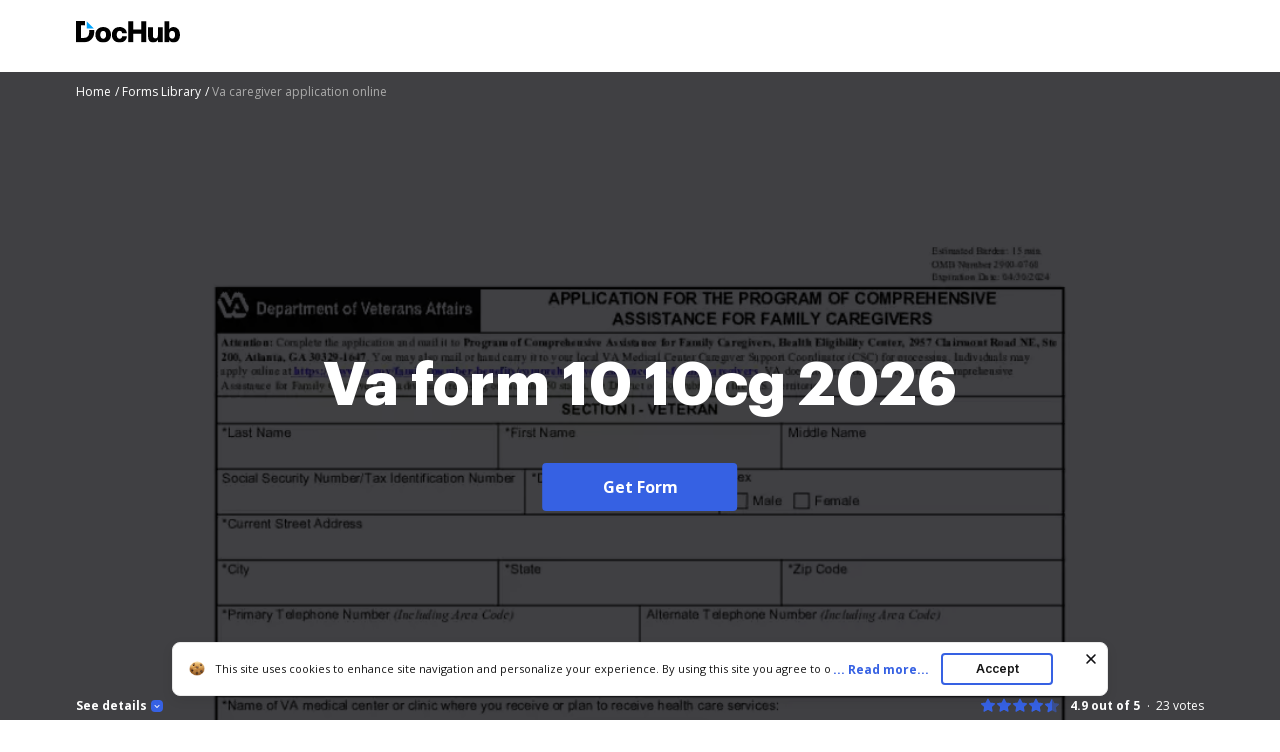

--- FILE ---
content_type: text/plain
request_url: https://www.dochub.com/mtrcs/g/collect?v=2&tid=G-DESM002YVE&gtm=45je61r1v882947858z8866772548za20gzb866772548zd866772548&_p=1769743020423&gcs=G111&gcd=13t3t3t3t5l1&npa=0&dma=0&cid=9607173.1769743023&ecid=1307323097&ul=en-us%40posix&sr=1280x720&_fplc=0&ur=US-OH&frm=0&pscdl=noapi&_eu=AgAAAGA&sst.rnd=2025350379.1769743021&sst.tft=1769743020423&sst.lpc=98013194&sst.navt=n&sst.ude=0&sst.sw_exp=1&_s=1&tag_exp=103116026~103200004~104527906~104528501~104684208~104684211~115495940~115616985~115938466~115938468~116185181~116185182~116988316~117041588&dl=https%3A%2F%2Fwww.dochub.com%2Ffillable-form%2F3002-va-form-10-10cg&sid=1769743022&sct=1&seg=0&dt=Va%20caregiver%20application%20online%3A%20Fill%20out%20%26%20sign%20online%20%7C%20DocHub&_tu=DA&en=page_view&_fv=1&_nsi=1&_ss=1&ep.exp_guest_id=d798797b6e.1769743020&ep.user_agent=Mozilla%2F5.0%20(Macintosh%3B%20Intel%20Mac%20OS%20X%2010_15_7)%20AppleWebKit%2F537.36%20(KHTML%2C%20like%20Gecko)%20Chrome%2F131.0.0.0%20Safari%2F537.36%3B%20ClaudeBot%2F1.0%3B%20%2Bclaudebot%40anthropic.com)&ep.server_source=false&tfd=2944&richsstsse
body_size: -52
content:
event: message
data: {"send_pixel":["https://analytics.google.com/g/s/collect?dma=0&npa=0&gcs=G111&gcd=13t3t3t3t5l1&gtm=45j91e61s0h1v882947858z8866772548z99235464744za20gzb866772548zd866772548&tag_exp=103116026~103200004~104527906~104528501~104684208~104684211~115495940~115616985~115938466~115938468~116185181~116185182~116988316~117041588~117227944&_is_sw=0&_tu=DA&_gsid=DESM002YVEZ1_n-nLSdl8GekC40csQIQ"],"options":{}}

event: message
data: {"send_pixel":["https://stats.g.doubleclick.net/g/collect?v=2&dma=0&npa=0&gcs=G111&gcd=13t3t3t3t5l1&tid=G-DESM002YVE&cid=9607173.1769743023&gtm=45j91e61s0h1v882947858z8866772548z99235464744za20gzb866772548zd866772548&tag_exp=103116026~103200004~104527906~104528501~104684208~104684211~115495940~115616985~115938466~115938468~116185181~116185182~116988316~117041588~117227944&_is_sw=0&_tu=DA&aip=1"],"options":{}}

event: message
data: {"send_pixel":["${transport_url}/_/set_cookie?val=r8TzaAozzOzeYCHHzXWPDBvYzPYR0a0vyrbSLS0FnbvQm1D2Cm5CqAF1CV7MJQ5TR3iE%2FqZ9rj%2BOFx3wjAahEnW%2BgU49KndK0We3mTeDftftFIGLBNTW%2FDuj1R8AvWlHTHMv%2B16ZCdJWtB7u8S900yj97COqjvfaZnp86Li2ofvEWPizyVNjEENb3sYyiN8%2BFf11YAQ%3D&path=${encoded_path}"]}

event: message
data: {"send_pixel":["https://c.bing.com/c.gif?Red3=BACID_350519&vid=2f871b7939ba4b83a2859c0ce77c0221"]}

event: message
data: {"response":{"status_code":200,"body":""}}



--- FILE ---
content_type: text/plain
request_url: https://www.dochub.com/mtrcs/g/collect?v=2&tid=G-DESM002YVE&gtm=45je61r1v882947858za20gzb866772548zd866772548&_p=1769743020423&gcs=G111&gcd=13t3t3t3t5l1&npa=0&dma=0&cid=9607173.1769743023&ecid=1307323097&ul=en-us%40posix&sr=1280x720&frm=0&pscdl=noapi&_fplc=0&ur=US-OH&_eu=AAgAAGQ&sst.rnd=2025350379.1769743021&sst.tft=1769743020423&sst.syn=1&sst.lpc=98013194&sst.navt=n&sst.ude=0&sst.sw_exp=1&_s=2&tag_exp=103116026~103200004~104527906~104528501~104684208~104684211~115495940~115616985~115938466~115938468~116185181~116185182~116988316~117041588&dl=https%3A%2F%2Fwww.dochub.com%2Ffillable-form%2F3002-va-form-10-10cg&sid=1769743022&sct=1&seg=0&dt=Va%20caregiver%20application%20online%3A%20Fill%20out%20%26%20sign%20online%20%7C%20DocHub&_tu=DA&en=form_page&_c=1&ep.exp_guest_id=d798797b6e.1769743020&ep.user_agent=Mozilla%2F5.0%20(Macintosh%3B%20Intel%20Mac%20OS%20X%2010_15_7)%20AppleWebKit%2F537.36%20(KHTML%2C%20like%20Gecko)%20Chrome%2F131.0.0.0%20Safari%2F537.36%3B%20ClaudeBot%2F1.0%3B%20%2Bclaudebot%40anthropic.com)&ep.server_source=false&_et=7&tfd=2965&richsstsse
body_size: -640
content:
event: message
data: {"send_pixel":["https://analytics.google.com/g/s/collect?dma=0&npa=0&gcs=G111&gcd=13t3t3t3t5l1&gtm=45j91e61s0h1v882947858z99235464744za20gzb866772548zd866772548&tag_exp=103116026~103200004~104527906~104528501~104684208~104684211~115495940~115616985~115938466~115938468~116185181~116185182~116988316~117041588~117227944&_is_sw=0&_tu=DA&_gsid=DESM002YVEK_f68nKs3RGRRKYO8WkOLA"],"options":{}}

event: message
data: {"response":{"status_code":200,"body":""}}



--- FILE ---
content_type: image/svg+xml
request_url: https://cdn.mrkhub.com/dochub-frontend/198/images/_modules/section-footer/pdf-to-word.svg
body_size: 260
content:
<svg width="16" height="16" viewBox="0 0 16 16" fill="none" xmlns="http://www.w3.org/2000/svg">
<path fill-rule="evenodd" clip-rule="evenodd" d="M2 0H14C15.1046 0 16 0.89543 16 2V14C16 15.1046 15.1046 16 14 16H2C0.89543 16 0 15.1046 0 14V2C0 0.89543 0.89543 0 2 0ZM2 2V14H14V2H2ZM9.20943 11.5H10.816L13 4.5H11.368L10 9.5L8.79057 4.5H7.20943L6 9.5L4.63195 4.5H3L5.18402 11.5H6.79057L8 6.87L9.20943 11.5Z" fill="#3661E3"/>
</svg>
